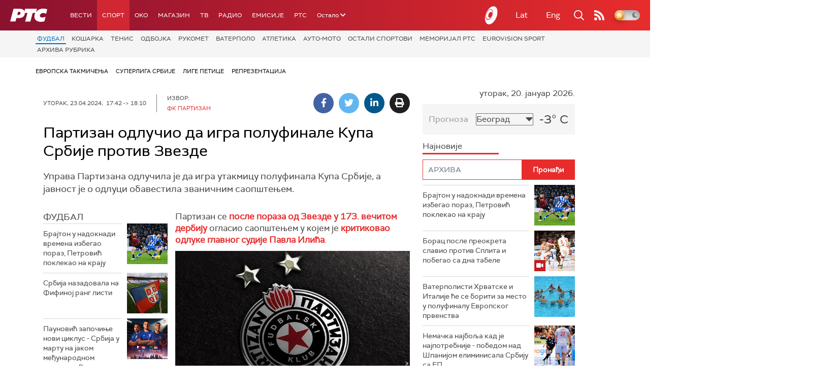

--- FILE ---
content_type: text/html;charset=UTF-8
request_url: https://admin.rts.rs/boxes/mediaBox.jsp?boxId=50714803&autoplay=false&pClass=box-left
body_size: 348
content:






    
        <div class="image-box box-left box620" style="width:100%">
            <span class="hide">50714803</span>
            
                <div class="imgWrapper">
                    <img width="100%" title="ФК Партизан одлучио да игра полуфинале Купа  (partizan.rs)"
                         alt="ФК Партизан одлучио да игра полуфинале Купа " src="/upload//media/2023/4/15/19/8/590/1430888/resize/2613124/Partizan_388x620"/>
                    
                </div>
                
            
                <span class="boxCaption">
                    ФК Партизан одлучио да игра полуфинале Купа 
                    
                </span>
            
        </div>
    




--- FILE ---
content_type: text/html; charset=utf-8
request_url: https://www.google.com/recaptcha/api2/aframe
body_size: 266
content:
<!DOCTYPE HTML><html><head><meta http-equiv="content-type" content="text/html; charset=UTF-8"></head><body><script nonce="dIcpc0CMCLKA593ev5o4qQ">/** Anti-fraud and anti-abuse applications only. See google.com/recaptcha */ try{var clients={'sodar':'https://pagead2.googlesyndication.com/pagead/sodar?'};window.addEventListener("message",function(a){try{if(a.source===window.parent){var b=JSON.parse(a.data);var c=clients[b['id']];if(c){var d=document.createElement('img');d.src=c+b['params']+'&rc='+(localStorage.getItem("rc::a")?sessionStorage.getItem("rc::b"):"");window.document.body.appendChild(d);sessionStorage.setItem("rc::e",parseInt(sessionStorage.getItem("rc::e")||0)+1);localStorage.setItem("rc::h",'1768883614060');}}}catch(b){}});window.parent.postMessage("_grecaptcha_ready", "*");}catch(b){}</script></body></html>